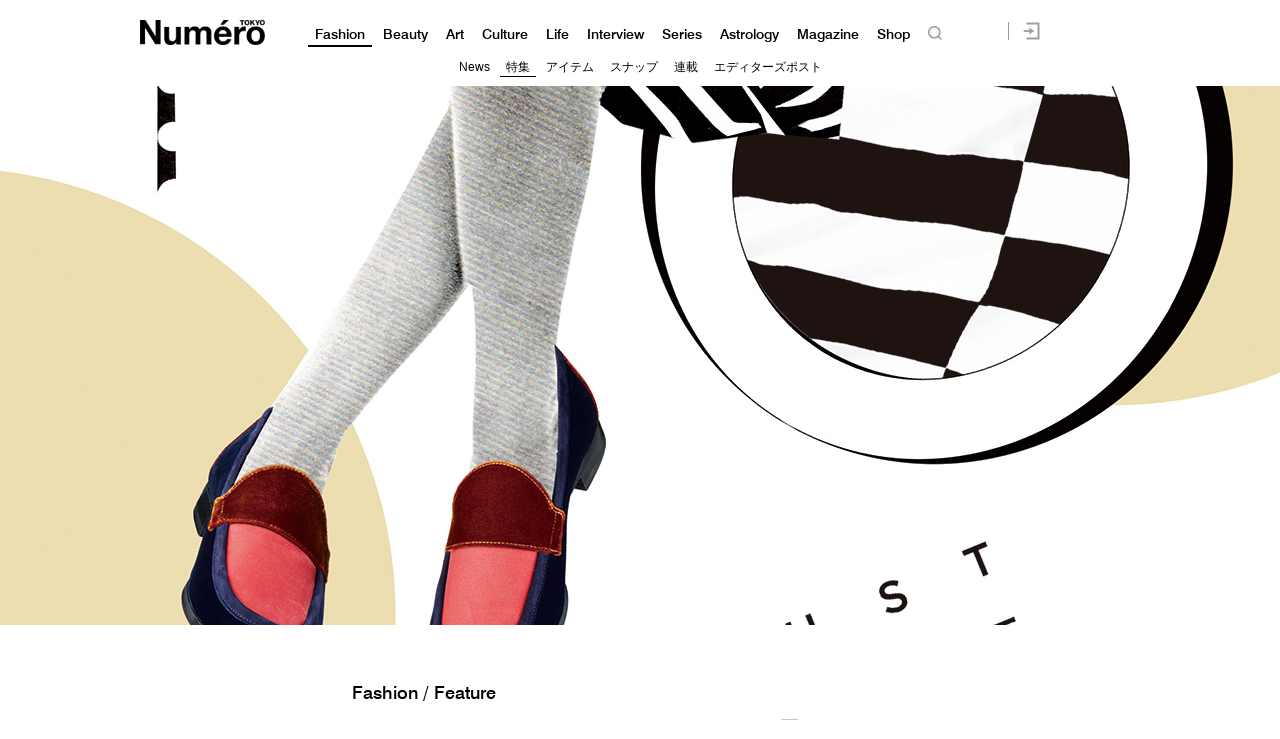

--- FILE ---
content_type: text/html; charset=UTF-8
request_url: https://numero.jp/wp-content/themes/numero_2019/js/single-post/common.php?id_post=215651&pagi=0
body_size: -61
content:
var id_post = "215651";var pagination = "0";

--- FILE ---
content_type: text/javascript;charset=utf-8
request_url: https://p1cluster.cxense.com/p1.js
body_size: 101
content:
cX.library.onP1('2s1hbtqpwov843ivtz0g5rckt6');


--- FILE ---
content_type: image/svg+xml
request_url: https://numero.jp/wp-content/themes/numero_2019/img/login.svg
body_size: 510
content:
<?xml version="1.0" encoding="utf-8"?>
<!-- Generator: Adobe Illustrator 25.1.0, SVG Export Plug-In . SVG Version: 6.00 Build 0)  -->
<svg version="1.1" id="レイヤー_1" xmlns="http://www.w3.org/2000/svg" xmlns:xlink="http://www.w3.org/1999/xlink" x="0px"
	 y="0px" viewBox="0 0 30 30" style="enable-background:new 0 0 30 30;" xml:space="preserve">
<style type="text/css">
	.st0{fill:#A0A0A0;}
</style>
<g>
	<g>
		<polygon class="st0" points="26,1 7.3,1 7.3,4 26,4 26,26 7.3,26 7.3,29 26,29 29,29 29,26 29,4 29,1 		"/>
		<polygon class="st0" points="12,20.5 20.9,15 12,9.5 12,13.5 3,13.5 3,16.5 12,16.5 		"/>
	</g>
</g>
</svg>


--- FILE ---
content_type: application/javascript
request_url: https://numero.jp/wp-content/themes/numero_2019/js/single-post/common.js
body_size: 1489
content:

/** Pagination **/

jQuery(document).ready(function($){


	setTimeout(function(){
		//$("html,body").scrollTop(0).show();

		if ($("#"+id_post+"-data-post-"+pagination).offset() != undefined) {
			$("html,body").animate({
				scrollTop: $("#"+id_post+"-data-post-"+pagination).offset().top
			},"fast");	
		}
	}, 1000);

	$(window).on("scroll resize", function(e) {
		action_pagination_article();
	});	
});	

function action_pagination_article(){
	var url      = window.location.href;
	$(".block-pagination").each(function() {
		var thisId = "#"+$(this).attr("id");

		var adid = "#content-"+$(this).attr("id");

		var placement = $(thisId)[0].getBoundingClientRect();
		var title = '';
		var permalink = '';
		var current_pagi = $(this).attr("data-page");

		if (placement.top<window.innerHeight && placement.bottom>0) {
			var pagition = $(this).attr("data-page");
			title = $(this).attr("data-title")+" | Numero TOKYO";
			permalink = $(this).attr("data-page");
			if(location.protocol == "http:"){
				permalink = pagition.replace(/http?:\/\/[^\/]+/i, "");
			}else{
				permalink = pagition.replace(/https?:\/\/[^\/]+/i, "");
			}
			if (url != pagition) {
				window.history.replaceState(null, null, pagition);
				document.title = title;
				ga("send", "pageview", "/" + permalink);
				ga("set", "title", title);

				//Piano
				var tp = window.tp || [];
				tp.push(["init", function () {
				  tp.experience.execute();
				}]);


				//var elm = adid.substring(0, adid.indexOf("-data"));
				//console.log(elm);
				//window.anymindTS4Infinite(elm);
			}
			return false;
		}
	});
}

/** Pagination **/

--- FILE ---
content_type: application/javascript
request_url: https://id-ap.piano.io/id/api/v1/identity/token/verify?browser_id=mkqgsly9u4j7t576&page_view_id=mkqgsly9um5ns0ak&content_type=article&page_title=%E3%83%AD%E3%83%BC%E3%83%95%E3%82%A1%E3%83%BC%E3%81%A7%E3%83%8F%E3%83%B3%E3%82%B5%E3%83%A0%26%E3%83%AC%E3%83%88%E3%83%AD%E3%81%AA%E8%B6%B3%E5%85%83%E3%81%AB+%7C+Numero+TOKYO&callback=jsonp6003&client_id=dBctUEw7pj&site=https%3A%2F%2Fnumero.jp&user_state=anon
body_size: -207
content:
jsonp6003({
  "error" : "access_denied",
  "site_cookie_domain" : ".numero.jp",
  "email_confirmation_required" : null,
  "extend_expired_access_enabled" : false,
  "authorized_by_sso" : false
})

--- FILE ---
content_type: text/javascript;charset=utf-8
request_url: https://id.cxense.com/public/user/id?json=%7B%22identities%22%3A%5B%7B%22type%22%3A%22ckp%22%2C%22id%22%3A%22mkqgsly9u4j7t576%22%7D%2C%7B%22type%22%3A%22lst%22%2C%22id%22%3A%222s1hbtqpwov843ivtz0g5rckt6%22%7D%2C%7B%22type%22%3A%22cst%22%2C%22id%22%3A%222s1hbtqpwov843ivtz0g5rckt6%22%7D%5D%7D&callback=cXJsonpCB2
body_size: 190
content:
/**/
cXJsonpCB2({"httpStatus":200,"response":{"userId":"cx:1mkxstmv5ojmo1uxv8cfy157e1:36nf7lo20ohrb","newUser":true}})